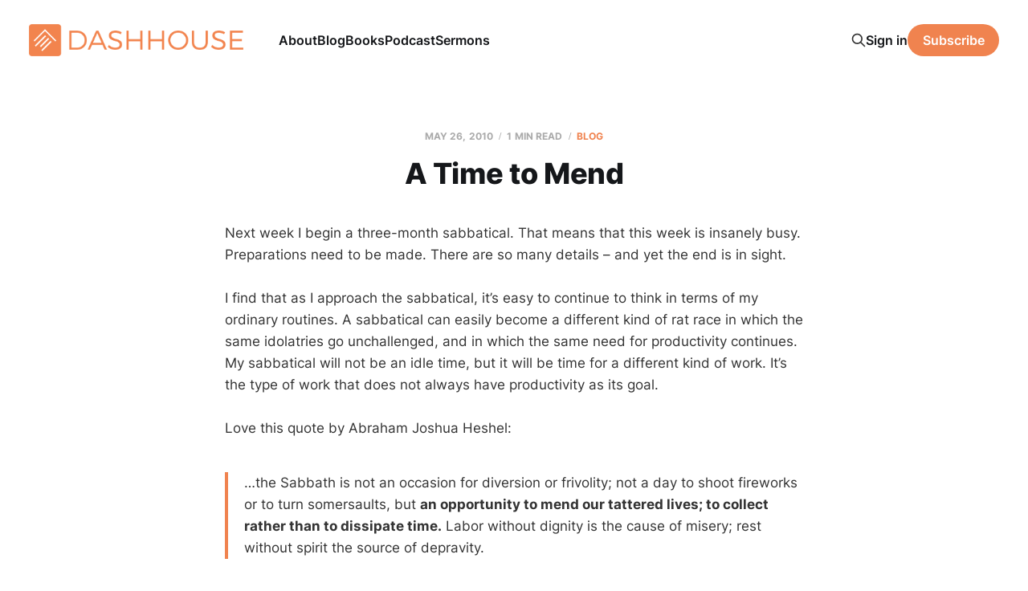

--- FILE ---
content_type: text/html; charset=utf-8
request_url: https://www.dashhouse.com/2010526a-time-to-mend-html/
body_size: 6517
content:
<!DOCTYPE html>
<html lang="en">

<head>
    <meta charset="utf-8">
    <meta name="viewport" content="width=device-width, initial-scale=1">
    <title>A Time to Mend</title>
    <link rel="stylesheet" href="/assets/built/screen.css?v=d46ce8dd37">

    <meta name="description" content="Next week I begin a three-month sabbatical. That means that this week is insanely busy. Preparations need to be made. There are so many details - and yet the end is in sight.I find that as I approach the sabbatical, it&#x27;s easy to continue to think in terms of my ordinary routines. A sabbatical can easily become a">
    <link rel="icon" href="https://www.dashhouse.com/content/images/size/w256h256/format/jpeg/2024/08/Icon-Orange---Screen.jpg" type="image/jpeg">
    <link rel="canonical" href="https://www.dashhouse.com/2010526a-time-to-mend-html/">
    <meta name="referrer" content="origin-when-cross-origin">
    
    <meta property="og:site_name" content="DashHouse.com">
    <meta property="og:type" content="article">
    <meta property="og:title" content="A Time to Mend">
    <meta property="og:description" content="Next week I begin a three-month sabbatical. That means that this week is insanely busy. Preparations need to be made. There are so many details - and yet the end is in sight.I find that as I approach">
    <meta property="og:url" content="https://www.dashhouse.com/2010526a-time-to-mend-html/">
    <meta property="article:published_time" content="2010-05-26T14:23:14.000Z">
    <meta property="article:modified_time" content="2022-08-15T15:30:24.000Z">
    <meta property="article:tag" content="Blog">
    <meta property="article:tag" content="Life">
    
    <meta property="article:publisher" content="https://www.facebook.com/darrylsdash">
    <meta property="article:author" content="https://www.facebook.com/darrylsdash">
    <meta name="twitter:card" content="summary">
    <meta name="twitter:title" content="A Time to Mend">
    <meta name="twitter:description" content="Next week I begin a three-month sabbatical. That means that this week is insanely busy. Preparations need to be made. There are so many details - and yet the end is in sight.I find that as I approach the sabbatical, it&#x27;s easy to continue to think in terms of my ordinary routines. A sabbatical can easily become a">
    <meta name="twitter:url" content="https://www.dashhouse.com/2010526a-time-to-mend-html/">
    <meta name="twitter:label1" content="Written by">
    <meta name="twitter:data1" content="Darryl Dash">
    <meta name="twitter:label2" content="Filed under">
    <meta name="twitter:data2" content="Blog, Life">
    <meta name="twitter:site" content="@dashhouse">
    <meta name="twitter:creator" content="@dashhouse">
    
    <script type="application/ld+json">
{
    "@context": "https://schema.org",
    "@type": "Article",
    "publisher": {
        "@type": "Organization",
        "name": "DashHouse.com",
        "url": "https://www.dashhouse.com/",
        "logo": {
            "@type": "ImageObject",
            "url": "https://www.dashhouse.com/content/images/2022/07/Orange-Logo---Screen.png"
        }
    },
    "author": {
        "@type": "Person",
        "name": "Darryl Dash",
        "image": {
            "@type": "ImageObject",
            "url": "https://cdn.magicpages.co/dashhouse.mymagic.page/2024/05/Darryl-1.jpg",
            "width": 1200,
            "height": 1200
        },
        "url": "https://www.dashhouse.com/author/darryl/",
        "sameAs": [
            "https://www.facebook.com/darrylsdash",
            "https://x.com/dashhouse"
        ]
    },
    "headline": "A Time to Mend",
    "url": "https://www.dashhouse.com/2010526a-time-to-mend-html/",
    "datePublished": "2010-05-26T14:23:14.000Z",
    "dateModified": "2022-08-15T15:30:24.000Z",
    "keywords": "Blog, Life",
    "description": "Next week I begin a three-month sabbatical. That means that this week is insanely busy. Preparations need to be made. There are so many details – and yet the end is in sight.\n\nI find that as I approach the sabbatical, it’s easy to continue to think in terms of my ordinary routines. A sabbatical can easily become a different kind of rat race in which the same idolatries go unchallenged, and in which the same need for productivity continues. My sabbatical will not be an idle time, but it will be t",
    "mainEntityOfPage": "https://www.dashhouse.com/2010526a-time-to-mend-html/"
}
    </script>

    <meta name="generator" content="Ghost 6.11">
    <link rel="alternate" type="application/rss+xml" title="DashHouse.com" href="https://www.dashhouse.com/rss/">
    <script defer src="https://cdn.jsdelivr.net/ghost/portal@~2.56/umd/portal.min.js" data-i18n="true" data-ghost="https://www.dashhouse.com/" data-key="2530f771bfcff753388ea6a0d9" data-api="https://www.dashhouse.com/ghost/api/content/" data-locale="en" crossorigin="anonymous"></script><style id="gh-members-styles">.gh-post-upgrade-cta-content,
.gh-post-upgrade-cta {
    display: flex;
    flex-direction: column;
    align-items: center;
    font-family: -apple-system, BlinkMacSystemFont, 'Segoe UI', Roboto, Oxygen, Ubuntu, Cantarell, 'Open Sans', 'Helvetica Neue', sans-serif;
    text-align: center;
    width: 100%;
    color: #ffffff;
    font-size: 16px;
}

.gh-post-upgrade-cta-content {
    border-radius: 8px;
    padding: 40px 4vw;
}

.gh-post-upgrade-cta h2 {
    color: #ffffff;
    font-size: 28px;
    letter-spacing: -0.2px;
    margin: 0;
    padding: 0;
}

.gh-post-upgrade-cta p {
    margin: 20px 0 0;
    padding: 0;
}

.gh-post-upgrade-cta small {
    font-size: 16px;
    letter-spacing: -0.2px;
}

.gh-post-upgrade-cta a {
    color: #ffffff;
    cursor: pointer;
    font-weight: 500;
    box-shadow: none;
    text-decoration: underline;
}

.gh-post-upgrade-cta a:hover {
    color: #ffffff;
    opacity: 0.8;
    box-shadow: none;
    text-decoration: underline;
}

.gh-post-upgrade-cta a.gh-btn {
    display: block;
    background: #ffffff;
    text-decoration: none;
    margin: 28px 0 0;
    padding: 8px 18px;
    border-radius: 4px;
    font-size: 16px;
    font-weight: 600;
}

.gh-post-upgrade-cta a.gh-btn:hover {
    opacity: 0.92;
}</style>
    <script defer src="https://cdn.jsdelivr.net/ghost/sodo-search@~1.8/umd/sodo-search.min.js" data-key="2530f771bfcff753388ea6a0d9" data-styles="https://cdn.jsdelivr.net/ghost/sodo-search@~1.8/umd/main.css" data-sodo-search="https://www.dashhouse.com/" data-locale="en" crossorigin="anonymous"></script>
    
    <link href="https://www.dashhouse.com/webmentions/receive/" rel="webmention">
    <script defer src="/public/cards.min.js?v=d46ce8dd37"></script>
    <link rel="stylesheet" type="text/css" href="/public/cards.min.css?v=d46ce8dd37">
    <script defer src="/public/member-attribution.min.js?v=d46ce8dd37"></script>
    <script defer src="/public/ghost-stats.min.js?v=d46ce8dd37" data-stringify-payload="false" data-datasource="analytics_events" data-storage="localStorage" data-host="https://www.dashhouse.com/.ghost/analytics/api/v1/page_hit"  tb_site_uuid="fd6639fa-3aba-49d4-8539-afce3ed3109a" tb_post_uuid="13b0acd4-944e-40da-981a-bd27a585ceff" tb_post_type="post" tb_member_uuid="undefined" tb_member_status="undefined"></script><style>:root {--ghost-accent-color: #f0834f;}</style>
    <!-- Google Tag Manager -->
<script>(function(w,d,s,l,i){w[l]=w[l]||[];w[l].push({'gtm.start':
new Date().getTime(),event:'gtm.js'});var f=d.getElementsByTagName(s)[0],
j=d.createElement(s),dl=l!='dataLayer'?'&l='+l:'';j.async=true;j.src=
'https://www.googletagmanager.com/gtm.js?id='+i+dl;f.parentNode.insertBefore(j,f);
})(window,document,'script','dataLayer','GTM-5XGH3SG');</script>
<!-- End Google Tag Manager -->

<!-- Site Behaviour -->
<script type="text/javascript">
      (
        function() {
          var sbSiteSecret = "e1700147-c7f8-49a5-b1a0-0d375719bc78";
          window.sitebehaviourTrackingSecret = sbSiteSecret;
          var scriptElement = document.createElement('script');
          scriptElement.async = true;
          scriptElement.id = "site-behaviour-script-v2";
          scriptElement.src = "https://sitebehaviour-cdn.fra1.cdn.digitaloceanspaces.com/index.min.js?sitebehaviour-secret=" + sbSiteSecret;
          document.head.appendChild(scriptElement); 
        }
      )()
</script>

<!-- Hockeystack -->
<script>
   var hsscript = document.createElement("script");
   hsscript.id = "wphs";
   hsscript.src = "https://cdn.jsdelivr.net/npm/hockeystack@latest/hockeystack.min.js";
   hsscript.async = 1;
   hsscript.dataset.apikey = "13f7cb07f9c208116530fb4f7b070a";
   hsscript.dataset.cookieless = 1;
   document.getElementsByTagName('head')[0].append(hsscript);
</script>

<!-- Meta Pixel Code -->
<script>
!function(f,b,e,v,n,t,s)
{if(f.fbq)return;n=f.fbq=function(){n.callMethod?
n.callMethod.apply(n,arguments):n.queue.push(arguments)};
if(!f._fbq)f._fbq=n;n.push=n;n.loaded=!0;n.version='2.0';
n.queue=[];t=b.createElement(e);t.async=!0;
t.src=v;s=b.getElementsByTagName(e)[0];
s.parentNode.insertBefore(t,s)}(window, document,'script',
'https://connect.facebook.net/en_US/fbevents.js');
fbq('init', '1865198380234541');
fbq('track', 'PageView');
</script>
<noscript><img height="1" width="1" style="display:none"
src="https://www.facebook.com/tr?id=1865198380234541&ev=PageView&noscript=1"
/></noscript>
<!-- End Meta Pixel Code -->

<style>
    /* Hide last image in content migrated from Wordpress */
    body.tag-hash-wp .gh-content > *:last-child:is(.kg-image-card) { display: none; }
    /* Correct color in dark mode */
	@media (max-width: 991px) { html.dark-mode .is-head-open:not(.is-head-brand):not(.is-head-dark):not(.is-head-transparent) #gh-head {
        background-color:#282c35; }}
</style>
</head>

<body class="post-template tag-posts tag-life tag-hash-dashhousecom tag-hash-wp is-head-left-logo">
<div class="site">

    <header id="gh-head" class="gh-head gh-outer">
        <div class="gh-head-inner">
            <div class="gh-head-brand">
                <div class="gh-head-brand-wrapper">
                    <a class="gh-head-logo" href="https://www.dashhouse.com">
                            <img src="https://www.dashhouse.com/content/images/2022/07/Orange-Logo---Screen.png" alt="DashHouse.com">
                                <img src="/content/images/2024/06/White-Logo---Screen.png" alt="DashHouse.com">
                    </a>
                </div>
                <button class="gh-search gh-icon-btn" aria-label="Search this site" data-ghost-search><svg xmlns="http://www.w3.org/2000/svg" fill="none" viewBox="0 0 24 24" stroke="currentColor" stroke-width="2" width="20" height="20"><path stroke-linecap="round" stroke-linejoin="round" d="M21 21l-6-6m2-5a7 7 0 11-14 0 7 7 0 0114 0z"></path></svg></button>
                <button class="gh-burger"></button>
            </div>

            <nav class="gh-head-menu">
                <ul class="nav">
    <li class="nav-about"><a href="https://dashhouse.com/about/">About</a></li>
    <li class="nav-blog"><a href="https://dashhouse.com/blog/">Blog</a></li>
    <li class="nav-books"><a href="https://dashhouse.com/books/">Books</a></li>
    <li class="nav-podcast"><a href="https://dashhouse.com/podcast/">Podcast</a></li>
    <li class="nav-sermons"><a href="https://dashhouse.com/sermons/">Sermons</a></li>
</ul>

            </nav>

            <div class="gh-head-actions">
                    <button class="gh-search gh-icon-btn" aria-label="Search this site" data-ghost-search><svg xmlns="http://www.w3.org/2000/svg" fill="none" viewBox="0 0 24 24" stroke="currentColor" stroke-width="2" width="20" height="20"><path stroke-linecap="round" stroke-linejoin="round" d="M21 21l-6-6m2-5a7 7 0 11-14 0 7 7 0 0114 0z"></path></svg></button>
                    <div class="gh-head-members">
                                <a class="gh-head-link" href="#/portal/signin" data-portal="signin">Sign in</a>
                                <a class="gh-head-btn gh-btn gh-primary-btn" href="#/portal/signup" data-portal="signup">Subscribe</a>
                    </div>
            </div>
        </div>
    </header>


    <div class="site-content">
        
<div class="content-area">
<main class="site-main">


    <article class="post tag-posts tag-life tag-hash-dashhousecom tag-hash-wp no-image no-image single-post">

        <header class="article-header gh-canvas">
            <div class="post-meta">
                <span class="post-meta-item post-meta-date">
                    <time datetime="2010-05-26">May 26, 2010</time>
                </span>
                    <span class="post-meta-item post-meta-length">1 min read</span>
                    <span class="post-meta-item post-meta-tags"><a class="post-tag post-tag-posts" href="/tag/posts/" title="Blog">Blog</a></span>
            </div>
            <h1 class="post-title">A Time to Mend</h1>
                    </header>

        <div class="gh-content gh-canvas">
            <p>Next week I begin a three-month sabbatical. That means that this week is insanely busy. Preparations need to be made. There are so many details – and yet the end is in sight.</p><p>I find that as I approach the sabbatical, it’s easy to continue to think in terms of my ordinary routines. A sabbatical can easily become a different kind of rat race in which the same idolatries go unchallenged, and in which the same need for productivity continues. My sabbatical will not be an idle time, but it will be time for a different kind of work. It’s the type of work that does not always have productivity as its goal.</p><p>Love this quote by Abraham Joshua Heshel:</p><blockquote>…the Sabbath is not an occasion for diversion or frivolity; not a day to shoot fireworks or to turn somersaults, but <strong>an opportunity to mend our tattered lives; to collect rather than to dissipate time.</strong> Labor without dignity is the cause of misery; rest without spirit the source of depravity.</blockquote><p>More excellent quotes on sabbath can be found <a href="http://www.urbana.org/whole-life-stewardship-reflections/broken-window-panes-br-challenges-to-sabbath-keeping?ref=dashhouse.com">here</a>.</p>
        </div>

            <div class="gh-canvas">

    <section class="author">

        <div class="author-image-placeholder u-placeholder">
                <img class="author-image u-object-fit" src="https://cdn.magicpages.co/dashhouse.mymagic.page/2024/05/Darryl-1.jpg" alt="Darryl Dash" loading="lazy">
        </div>

        <div class="author-wrapper">
            <h4 class="author-name"><a href="/author/darryl/">Darryl Dash</a></h4>
                <div class="author-bio">I&#x27;m a grateful husband, father, oupa, and pastor of Grace Fellowship Church East Toronto. I love learning, writing, and encouraging. I&#x27;m on a lifelong quest to become a humble, gracious old man.</div>
                <div class="author-location">
                    Toronto, Canada
                </div>
        </div>

    </section>

</div>
    </article>


        
<section class="related-posts gh-canvas">

    <h3 class="related-title">You might also like...</h3>

    <div class="related-feed">

        <article class="post tag-blogging tag-posts">

            <figure class="post-media">
                <div class="u-placeholder rectangle">
                    <a class="post-image-link" href="/top-blog-posts-of-2024/">
                        <img class="post-image u-object-fit" src="/content/images/size/w750/2024/12/241217.jpg" alt="Top Blog Posts of 2024" loading="lazy">
                    </a>
                </div>
            </figure>

            <header class="post-header">
                <h2 class="post-title">
                    <a class="post-title-link" href="/top-blog-posts-of-2024/">Top Blog Posts of 2024</a>
                </h2>
                <time class="post-meta" datetime="2024-12-17">Dec 17, 2024</time>
            </header>

        </article>


        <article class="post tag-posts">

            <figure class="post-media">
                <div class="u-placeholder rectangle">
                    <a class="post-image-link" href="/a-couple-of-ministry-updates/">
                        <img class="post-image u-object-fit" src="/content/images/size/w750/v7/dashhouse.com/wp-content/uploads/2020/04/200407.jpg" alt="A Couple of Ministry Updates" loading="lazy">
                    </a>
                </div>
            </figure>

            <header class="post-header">
                <h2 class="post-title">
                    <a class="post-title-link" href="/a-couple-of-ministry-updates/">A Couple of Ministry Updates</a>
                </h2>
                <time class="post-meta" datetime="2020-04-07">Apr 7, 2020</time>
            </header>

        </article>


        <article class="post tag-posts tag-hash-dashhousecom tag-hash-wp">

            <figure class="post-media">
                <div class="u-placeholder rectangle">
                    <a class="post-image-link" href="/reader-survey-results/">
                        <img class="post-image u-object-fit" src="/content/images/size/w750/v7/dashhouse.com/wp-content/uploads/2017/07/170420.jpg" alt="Reader Survey Results" loading="lazy">
                    </a>
                </div>
            </figure>

            <header class="post-header">
                <h2 class="post-title">
                    <a class="post-title-link" href="/reader-survey-results/">Reader Survey Results</a>
                </h2>
                <time class="post-meta" datetime="2017-07-25">Jul 25, 2017</time>
            </header>

        </article>

    </div>

</section>


</main>
</div>
    </div>

    <footer class="gh-foot gh-outer">
        <div class="gh-foot-inner gh-inner">
            <div class="gh-copyright">
                DashHouse.com © 2026
            </div>
                <nav class="gh-foot-menu">
                    <ul class="nav">
    <li class="nav-facebook"><a href="https://www.facebook.com/darrylsdash">Facebook</a></li>
    <li class="nav-instagram"><a href="https://www.instagram.com/dashhouse/">Instagram</a></li>
    <li class="nav-x"><a href="https://x.com/dashhouse/">X</a></li>
    <li class="nav-contact"><a href="https://dashhouse.com/contact/">Contact</a></li>
    <li class="nav-fine-print"><a href="https://dashhouse.com/the-fine-print/">Fine Print</a></li>
    <li class="nav-rss"><a href="http://feeds.dashhouse.com/dashhouse">RSS</a></li>
    <li class="nav-search"><a href="#/search">Search</a></li>
    <li class="nav-sign-up"><a href="#/portal/">Sign up</a></li>
</ul>

                </nav>
            <div class="gh-powered-by">
                <a href="https://ghost.org/" target="_blank" rel="noopener">Powered by Ghost</a>
            </div>
        </div>
    </footer>

</div>

    <div class="pswp" tabindex="-1" role="dialog" aria-hidden="true">
    <div class="pswp__bg"></div>

    <div class="pswp__scroll-wrap">
        <div class="pswp__container">
            <div class="pswp__item"></div>
            <div class="pswp__item"></div>
            <div class="pswp__item"></div>
        </div>

        <div class="pswp__ui pswp__ui--hidden">
            <div class="pswp__top-bar">
                <div class="pswp__counter"></div>

                <button class="pswp__button pswp__button--close" title="Close (Esc)"></button>
                <button class="pswp__button pswp__button--share" title="Share"></button>
                <button class="pswp__button pswp__button--fs" title="Toggle fullscreen"></button>
                <button class="pswp__button pswp__button--zoom" title="Zoom in/out"></button>

                <div class="pswp__preloader">
                    <div class="pswp__preloader__icn">
                        <div class="pswp__preloader__cut">
                            <div class="pswp__preloader__donut"></div>
                        </div>
                    </div>
                </div>
            </div>

            <div class="pswp__share-modal pswp__share-modal--hidden pswp__single-tap">
                <div class="pswp__share-tooltip"></div>
            </div>

            <button class="pswp__button pswp__button--arrow--left" title="Previous (arrow left)"></button>
            <button class="pswp__button pswp__button--arrow--right" title="Next (arrow right)"></button>

            <div class="pswp__caption">
                <div class="pswp__caption__center"></div>
            </div>
        </div>
    </div>
</div>
<script
    src="https://code.jquery.com/jquery-3.5.1.min.js"
    integrity="sha256-9/aliU8dGd2tb6OSsuzixeV4y/faTqgFtohetphbbj0="
    crossorigin="anonymous">
</script>
<script src="/assets/built/main.min.js?v=d46ce8dd37"></script>

<!-- refTagger -->
<script>
	var refTagger = {
		settings: {
			bibleVersion: 'ESV'
		}
	}; 

	(function(d, t) {
		var n=d.querySelector('[nonce]');
		refTagger.settings.nonce = n && (n.nonce||n.getAttribute('nonce'));
		var g = d.createElement(t), s = d.getElementsByTagName(t)[0];
		g.src = 'https://api.reftagger.com/v2/RefTagger.js';
		g.nonce = refTagger.settings.nonce;
		s.parentNode.insertBefore(g, s);
	}(document, 'script'));
</script>

</body>
</html>